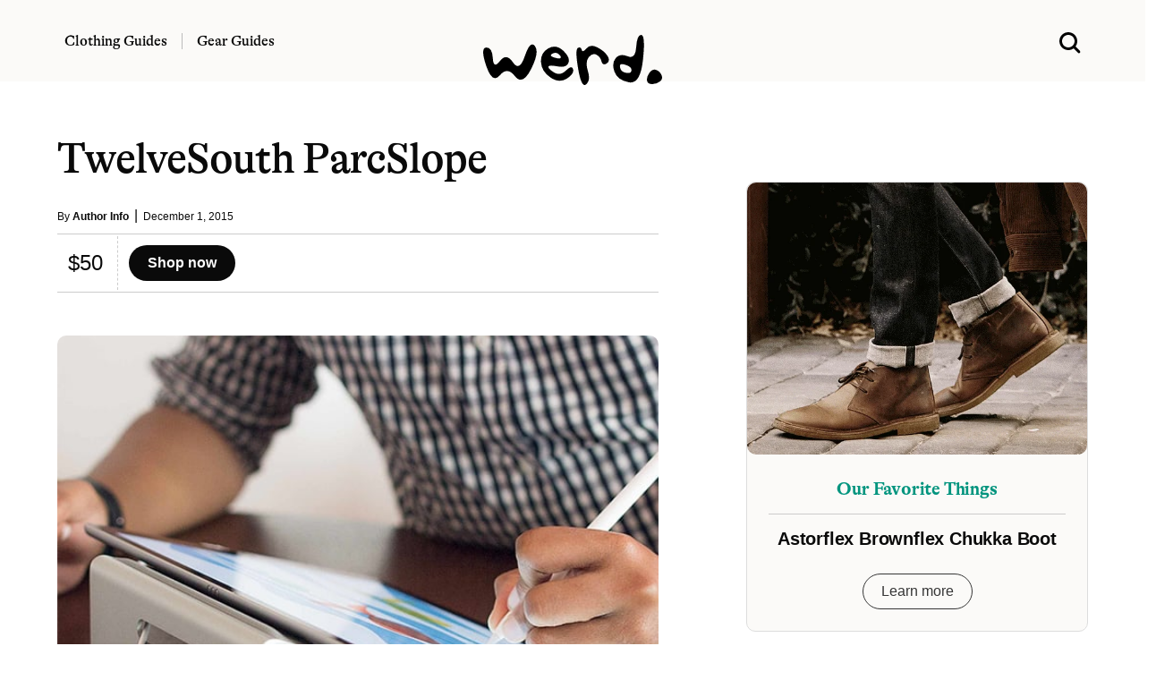

--- FILE ---
content_type: text/html; charset=UTF-8
request_url: https://www.werd.com/32523/twelvesouth-parcslope/
body_size: 9356
content:
<!DOCTYPE html>
<html lang="en">
<head>
<meta name="viewport" content="width=device-width">

<link
    rel="preload"
    href="/typeface/GT-Alpina-Standard-Regular.woff2"
    as="font"
    type="font/woff2"
    crossOrigin
/>

<link
    rel="preload"
    href="/typeface/GT-Alpina-Standard-Medium.woff2"
    as="font"
    type="font/woff2"
    crossOrigin
/>



<style>
@font-face {
  font-family: 'Alpina';
  font-style: normal;
  font-weight: 400;
  src: url('/typeface/GT-Alpina-Standard-Regular.woff2') format('woff2');
  font-display: swap;
            }

@font-face {
  font-family: 'Alpina';
  font-style: normal;
  font-weight: 500;
  src: url('/typeface/GT-Alpina-Standard-Medium.woff2') format('woff2');
  font-display: swap;
            }

@font-face {
  font-family: 'Alpina';
  font-style: normal;
  font-weight: 700;
  src: url('/typeface/GT-Alpina-Standard-Bold.woff2') format('woff2');
  font-display: swap;
            }
</style>

<link rel="stylesheet" href="/bulma.min.css">
<link rel="apple-touch-icon" sizes="180x180" href="/apple-touch-icon.png">
<link rel="icon" type="image/png" sizes="32x32" href="/favicon-32x32.png">
<link rel="icon" type="image/png" sizes="16x16" href="/favicon-16x16.png">
<link rel="alternate" type="application/rss+xml" href="https://www.werd.com/feed">
<link rel="dns-prefetch" href="https://www.google-analytics.com" />
<meta name="p:domain_verify" content="471a7c43a4b6cb1b027dfe0887196ae2"/>
<meta name="google-site-verification" content="3cKVxCmxyO54uw1q95b6wFA63rHlhjQj1Id1zNxPOMk" />

<link rel="preload" href="https://www.werd.com/wp-content/uploads/2015/12/TwelveSouth-ParcSlope.jpg" as="image">

<link rel="alternate" type="application/rss+xml" href="https://www.werd.com/feed/" />


		<!-- All in One SEO Pro 4.5.1.1 - aioseo.com -->
		<title>TwelveSouth ParcSlope | WERD</title>
		<meta name="description" content="With its silver aluminum chassis, it’s pretty obvious that the ParcSlope is a stand designed specifically for your MacBook or iPad Pro. It parks your device at a comfy and highly viewable 18º angle and features integrated cable management and convenient storage for your Apple Pencil." />
		<meta name="robots" content="max-snippet:-1, max-image-preview:large, max-video-preview:-1" />
		<link rel="canonical" href="https://www.werd.com/32523/twelvesouth-parcslope/" />
		<meta name="generator" content="All in One SEO Pro (AIOSEO) 4.5.1.1" />
		<meta property="og:locale" content="en_US" />
		<meta property="og:site_name" content="werd.com" />
		<meta property="og:type" content="article" />
		<meta property="og:title" content="TwelveSouth ParcSlope | WERD" />
		<meta property="og:description" content="With its silver aluminum chassis, it’s pretty obvious that the ParcSlope is a stand designed specifically for your MacBook or iPad Pro. It parks your device at a comfy and highly viewable 18º angle and features integrated cable management and convenient storage for your Apple Pencil." />
		<meta property="og:url" content="https://www.werd.com/32523/twelvesouth-parcslope/" />
		<meta property="og:image" content="https://www.werd.com/wp-content/uploads/2015/12/TwelveSouth-ParcSlope.jpg" />
		<meta property="og:image:secure_url" content="https://www.werd.com/wp-content/uploads/2015/12/TwelveSouth-ParcSlope.jpg" />
		<meta property="og:image:width" content="620" />
		<meta property="og:image:height" content="504" />
		<meta property="article:published_time" content="2015-12-01T18:03:18+00:00" />
		<meta property="article:modified_time" content="2015-12-01T18:03:18+00:00" />
		<meta property="article:publisher" content="https://www.facebook.com/werdcom/" />
		<meta name="twitter:card" content="summary_large_image" />
		<meta name="twitter:site" content="@werdcom" />
		<meta name="twitter:title" content="TwelveSouth ParcSlope | WERD" />
		<meta name="twitter:description" content="With its silver aluminum chassis, it’s pretty obvious that the ParcSlope is a stand designed specifically for your MacBook or iPad Pro. It parks your device at a comfy and highly viewable 18º angle and features integrated cable management and convenient storage for your Apple Pencil." />
		<meta name="twitter:creator" content="@werdcom" />
		<meta name="twitter:image" content="https://www.werd.com/wp-content/uploads/2015/12/TwelveSouth-ParcSlope.jpg" />
		<script type="application/ld+json" class="aioseo-schema">
			{"@context":"https:\/\/schema.org","@graph":[{"@type":"Article","@id":"https:\/\/www.werd.com\/32523\/twelvesouth-parcslope\/#article","name":"TwelveSouth ParcSlope | WERD","headline":"TwelveSouth ParcSlope","author":{"@id":"https:\/\/www.werd.com\/author\/werdauthors\/#author"},"publisher":{"@id":"https:\/\/www.werd.com\/#organization"},"image":{"@type":"ImageObject","url":"https:\/\/www.werd.com\/wp-content\/uploads\/2015\/12\/TwelveSouth-ParcSlope.jpg","width":620,"height":504},"datePublished":"2015-12-01T18:03:18-08:00","dateModified":"2015-12-01T18:03:18-08:00","inLanguage":"en-US","mainEntityOfPage":{"@id":"https:\/\/www.werd.com\/32523\/twelvesouth-parcslope\/#webpage"},"isPartOf":{"@id":"https:\/\/www.werd.com\/32523\/twelvesouth-parcslope\/#webpage"},"articleSection":"Legacy (Technology), Under $50"},{"@type":"BreadcrumbList","@id":"https:\/\/www.werd.com\/32523\/twelvesouth-parcslope\/#breadcrumblist","itemListElement":[{"@type":"ListItem","@id":"https:\/\/www.werd.com\/#listItem","position":1,"name":"Home","item":"https:\/\/www.werd.com\/","nextItem":"https:\/\/www.werd.com\/32523\/twelvesouth-parcslope\/#listItem"},{"@type":"ListItem","@id":"https:\/\/www.werd.com\/32523\/twelvesouth-parcslope\/#listItem","position":2,"name":"TwelveSouth ParcSlope","previousItem":"https:\/\/www.werd.com\/#listItem"}]},{"@type":"Organization","@id":"https:\/\/www.werd.com\/#organization","name":"WERD","url":"https:\/\/www.werd.com\/","logo":{"@type":"ImageObject","url":"https:\/\/werd.com\/wp-content\/uploads\/2022\/01\/werd_black_large.png","@id":"https:\/\/www.werd.com\/32523\/twelvesouth-parcslope\/#organizationLogo"},"image":{"@id":"https:\/\/www.werd.com\/#organizationLogo"},"sameAs":["https:\/\/www.facebook.com\/werdcom\/","https:\/\/twitter.com\/werdcom\/","https:\/\/www.pinterest.com\/werdcom\/"]},{"@type":"Person","@id":"https:\/\/www.werd.com\/author\/werdauthors\/#author","url":"https:\/\/www.werd.com\/author\/werdauthors\/","name":"Author Info","image":{"@type":"ImageObject","@id":"https:\/\/www.werd.com\/32523\/twelvesouth-parcslope\/#authorImage","url":"https:\/\/secure.gravatar.com\/avatar\/4d8d6e0324da2f46bf5bb886d9d700a7?s=96&d=mm&r=g","width":96,"height":96,"caption":"Author Info"}},{"@type":"WebPage","@id":"https:\/\/www.werd.com\/32523\/twelvesouth-parcslope\/#webpage","url":"https:\/\/www.werd.com\/32523\/twelvesouth-parcslope\/","name":"TwelveSouth ParcSlope | WERD","description":"With its silver aluminum chassis, it\u2019s pretty obvious that the ParcSlope is a stand designed specifically for your MacBook or iPad Pro. It parks your device at a comfy and highly viewable 18\u00ba angle and features integrated cable management and convenient storage for your Apple Pencil.","inLanguage":"en-US","isPartOf":{"@id":"https:\/\/www.werd.com\/#website"},"breadcrumb":{"@id":"https:\/\/www.werd.com\/32523\/twelvesouth-parcslope\/#breadcrumblist"},"author":{"@id":"https:\/\/www.werd.com\/author\/werdauthors\/#author"},"creator":{"@id":"https:\/\/www.werd.com\/author\/werdauthors\/#author"},"image":{"@type":"ImageObject","url":"https:\/\/www.werd.com\/wp-content\/uploads\/2015\/12\/TwelveSouth-ParcSlope.jpg","@id":"https:\/\/www.werd.com\/32523\/twelvesouth-parcslope\/#mainImage","width":620,"height":504},"primaryImageOfPage":{"@id":"https:\/\/www.werd.com\/32523\/twelvesouth-parcslope\/#mainImage"},"datePublished":"2015-12-01T18:03:18-08:00","dateModified":"2015-12-01T18:03:18-08:00"},{"@type":"WebSite","@id":"https:\/\/www.werd.com\/#website","url":"https:\/\/www.werd.com\/","name":"WERD. Gear & Clothing Buying Guides for Men","description":"WERD is a men's product discovery guide featuring the best gear & menswear.","inLanguage":"en-US","publisher":{"@id":"https:\/\/www.werd.com\/#organization"}}]}
		</script>
		<!-- All in One SEO Pro -->



<style>

a:hover {
  text-decoration:underline;
}

a {
  color: #0066CC;
}

ul.homelist {
  list-style-type: square;
}

.round-corners, .size-full {border-radius: 10px;}

@media screen and (min-width: 1024px) {
  .h-scroll {border-right: 1px dashed rgba(0,0,0,.2);}
  .h-scroll:last-child {border-right: 0;}
  .content-top-left:nth-child(1) {border-bottom: 1px dashed rgba(0,0,0,.2); }
  .content-top-right:nth-child(1) {border-bottom: 1px dashed rgba(0,0,0,.2); }
  .content-block {border-right: 1px dashed rgba(0,0,0,.2); }
  .content-block-main {border-bottom: 1px dashed rgba(0,0,0,.2);}
  .content-block-feature {border-right: 1px dashed rgba(0,0,0,.2); }
  .content-block-feature:last-of-type {border-right: 0; }
  .content-block-list {border-right: 1px dashed rgba(0,0,0,.2); }
  .content-block-full, .content-block-full-cat {border-right: 1px dashed rgba(0,0,0,.2); border-bottom: 1px dashed rgba(0,0,0,.2);}
  .content-block-full-two-cols {border-right: 1px dashed rgba(0,0,0,.2); border-bottom: 1px dashed rgba(0,0,0,.2);}
  .content-block:last-child {border-right: 0;}
  .content-block:nth-child(3n+3), .content-block-list:nth-child(even), .content-block-full:nth-child(3n+1), .content-block-full-cat:nth-child(3n), .content-block-full-two-cols:nth-child(even) {border-right: 0;}
  .description-block-ad {padding:20px;}
}

@media screen and (max-width: 1024px) {
  .h-scroll {border-right: 1px dashed rgba(0,0,0,.2);}
  .h-scroll:last-child {border: 0;}
  .content-top-left {border-bottom: 1px dashed rgba(0,0,0,.2); }
  .content-top-right:nth-child(1) {border-bottom: 1px dashed rgba(0,0,0,.2); }
  .content-block-main {border-bottom: 1px dashed rgba(0,0,0,.2); padding:36px 0 12px 0;}
  .content-block, .content-block-full-cat, .content-block-top {border-bottom: 1px dashed rgba(0,0,0,.2);}
  .content-block-feature {border-right: 0px; border-bottom: 1px dashed rgba(0,0,0,.2);}
  .content-block-feature:last-of-type {border-bottom: 0; }
  .content-block-full, .content-block-full-two-cols {border: 1px dashed rgba(0,0,0,.2); border-top:0; padding:36px 0 12px 0;}
  .description-block {margin-bottom: 20px;}
  .description-block:last-child {padding-bottom: 0px;}
  .navbar-item {padding-left:0;}
  .navbar-burger {margin-left:0;}
  .description-block-ad {padding:10px;}
}

.gads {background:#fff;height:250px;overflow:hidden;}
.gads_300_600 {background:#fff;height:600px;overflow:hidden;}


.navstick {
position: -webkit-sticky;
position: sticky;
top: 0;
}

.article-copy a:link {text-decoration-line: underline;
    text-decoration-thickness: 1px;
    text-underline-position: under;
   -webkit-text-stroke: 0.15px; }

.article-copy h2 {font-family: 'Alpina', serif;}
.article-copy .box {font-family: 'Alpina', serif; font-weight:500;}

#svg-image {
    transition: all 0.5s ease;
}

</style>


</head>
<body>

  <div class="mt-3 pb-5 navstick is-hidden-mobile is-hidden-tablet-only" style="z-index:1000; background-color:#fbfaf8;">

    <div class="columns is-vcentered">
      <div class="column is-one-third">


<nav class="navbar px-6 mx-5" style="background-color:#fbfaf8;">

          <div class="navbar-item pl-0 pb-0 pt-3">
            <a class="title has-text-black is-size-6 pr-4" href="/clothing/" style="font-family: 'Alpina', serif; font-weight: 500; border-right: 1px solid #bbb;">Clothing Guides</a>
          </div>

          <div class="navbar-item pb-0 pl-1 pt-3">
          <a class="title has-text-black is-size-6 pl-0" href="/gear/" style="font-family: 'Alpina', serif; font-weight: 500;">Gear Guides</a>
          </div>
      </div>
      <div class="column is-one-third has-text-centered">

      <div id="svg-container" class="pt-3">
        <a href="/">
      <svg id="svg-image" width="200" xmlns="http://www.w3.org/2000/svg" viewBox="0 0 256.219 71.688" style="position:relative; margin-bottom:-44px;">
        <title>werd.com</title>
        <path id="werd." d="M360.981,226.688q0.9,15.966,10.181,3.955t18.677,1.9q9.4,13.916,17.016-9.058t14.4-14.282q6.786,8.693-5.445,32.886t-23.169,10.18Q381.708,238.26,371.089,251t-19.458-13.135q-8.838-25.878-.195-26.514T360.981,226.688Zm104.981,17.358q-8.472,8.18-16.919,3.149t-8.521-8.178q-0.072-3.15,12.989-.733t15.82-5.249q2.759-7.665-7.666-17.285T440.132,212.7q-11.109,6.569-10.156,19.776t13.5,21.679q12.548,8.472,23.291,1.758t9.2-13.379Q474.433,235.868,465.962,244.046Zm-20-23.779q4.98-2.905,9.131.293t3.125,5.4q-1.026,2.2-9.131-.293T445.967,220.267ZM497.114,245q-4.174-13.231,1.172-19.8t10.938-3.662a14.389,14.389,0,0,1,7.373,9.546q1.782,6.64,7.5,2.979t1.05-10.816q-4.664-7.152-14.624-12.207t-15.552,1.66q-5.592,6.714-6.714,1.807t-5.444-2.588q-4.321,2.319.415,30.054t11.4,22Q501.289,258.23,497.114,245Zm69.165-34.2q-1.124,17.749-12.158,13.086t-17.187,2.685q-6.153,7.35-1.758,19.385T555.9,261.087q16.333,3.1,20.069-32.251t-2.417-35.571Q567.4,193.045,566.279,210.794Zm-14.038,36.792q-6.861-1.172-8.471-5.786t0.073-6.2q1.685-1.587,8.911,1.1t6.787,7.373Q559.1,248.758,552.241,247.586ZM589.6,263.6a18.152,18.152,0,0,0,11.01-3.931q4.443-3.637,1.807-9.18a12.979,12.979,0,0,0-7.886-7.226q-5.248-1.684-9.546,4.589t-3.125,11.158Q583.028,263.895,589.6,263.6Z" transform="translate(-347.156 -193.25)"/>
      </svg>
      </a>
    </div>

    </div>
<div class="column is-one-third has-text-right">

<div class="container mt-5">
    <a class="px-6 mx-5 search-menu" href="#">
    <svg xmlns="http://www.w3.org/2000/svg" width="24" height="24" viewBox="0 0 16 16" role="img">
      <title>Search WERD</title>
    <path fill-rule="evenodd" clip-rule="evenodd" d="M10.6002 12.0498C9.49758 12.8568 8.13777 13.3333 6.66667 13.3333C2.98477 13.3333 0 10.3486 0 6.66667C0 2.98477 2.98477 0 6.66667 0C10.3486 0 13.3333 2.98477 13.3333 6.66667C13.3333 8.15637 12.8447 9.53194 12.019 10.6419C12.0265 10.6489 12.0338 10.656 12.0411 10.6633L15.2935 13.9157C15.6841 14.3063 15.6841 14.9394 15.2935 15.33C14.903 15.7205 14.2699 15.7205 13.8793 15.33L10.6269 12.0775C10.6178 12.0684 10.6089 12.0592 10.6002 12.0498ZM11.3333 6.66667C11.3333 9.244 9.244 11.3333 6.66667 11.3333C4.08934 11.3333 2 9.244 2 6.66667C2 4.08934 4.08934 2 6.66667 2C9.244 2 11.3333 4.08934 11.3333 6.66667Z"></path>
    </svg>
    </a>
  </div>
  </div>
</div>


  </div>



  <div class="section navstick is-hidden-desktop py-1" style="border-bottom:1px dashed #ccc; z-index:1000; background-color:#fbfaf8;">


<div class="columns is-vcentered is-mobile mb-0">

<div class="column pl-0 pb-0">

  <a role="button" class="navbar-burger" aria-label="menu" aria-expanded="false" data-target="navbarMOB" style="margin-left:-5px; margin-top:2px;">
  <span aria-hidden="true"></span>
  <span aria-hidden="true"></span>
  <span aria-hidden="true"></span>
  </a>

</div>


<div class="column pb-0">
<a href="/">
      <svg xmlns="http://www.w3.org/2000/svg" width="100" height="30" viewBox="0 0 256.219 71.688" style="margin-left:10px; margin-top:5px;">
        <title>werd.com gear for men</title>
        <path id="werd." d="M360.981,226.688q0.9,15.966,10.181,3.955t18.677,1.9q9.4,13.916,17.016-9.058t14.4-14.282q6.786,8.693-5.445,32.886t-23.169,10.18Q381.708,238.26,371.089,251t-19.458-13.135q-8.838-25.878-.195-26.514T360.981,226.688Zm104.981,17.358q-8.472,8.18-16.919,3.149t-8.521-8.178q-0.072-3.15,12.989-.733t15.82-5.249q2.759-7.665-7.666-17.285T440.132,212.7q-11.109,6.569-10.156,19.776t13.5,21.679q12.548,8.472,23.291,1.758t9.2-13.379Q474.433,235.868,465.962,244.046Zm-20-23.779q4.98-2.905,9.131.293t3.125,5.4q-1.026,2.2-9.131-.293T445.967,220.267ZM497.114,245q-4.174-13.231,1.172-19.8t10.938-3.662a14.389,14.389,0,0,1,7.373,9.546q1.782,6.64,7.5,2.979t1.05-10.816q-4.664-7.152-14.624-12.207t-15.552,1.66q-5.592,6.714-6.714,1.807t-5.444-2.588q-4.321,2.319.415,30.054t11.4,22Q501.289,258.23,497.114,245Zm69.165-34.2q-1.124,17.749-12.158,13.086t-17.187,2.685q-6.153,7.35-1.758,19.385T555.9,261.087q16.333,3.1,20.069-32.251t-2.417-35.571Q567.4,193.045,566.279,210.794Zm-14.038,36.792q-6.861-1.172-8.471-5.786t0.073-6.2q1.685-1.587,8.911,1.1t6.787,7.373Q559.1,248.758,552.241,247.586ZM589.6,263.6a18.152,18.152,0,0,0,11.01-3.931q4.443-3.637,1.807-9.18a12.979,12.979,0,0,0-7.886-7.226q-5.248-1.684-9.546,4.589t-3.125,11.158Q583.028,263.895,589.6,263.6Z" transform="translate(-347.156 -193.25)"/>
      </svg>
    </a>
</div>


<div class="column has-text-right pb-0">

  <a class="search-menu" href="#">
  <svg xmlns="http://www.w3.org/2000/svg" width="24" height="24" viewBox="0 0 16 16" style="margin-top:8px;" role="img">
    <title>Search WERD</title>
  <path fill-rule="evenodd" clip-rule="evenodd" d="M10.6002 12.0498C9.49758 12.8568 8.13777 13.3333 6.66667 13.3333C2.98477 13.3333 0 10.3486 0 6.66667C0 2.98477 2.98477 0 6.66667 0C10.3486 0 13.3333 2.98477 13.3333 6.66667C13.3333 8.15637 12.8447 9.53194 12.019 10.6419C12.0265 10.6489 12.0338 10.656 12.0411 10.6633L15.2935 13.9157C15.6841 14.3063 15.6841 14.9394 15.2935 15.33C14.903 15.7205 14.2699 15.7205 13.8793 15.33L10.6269 12.0775C10.6178 12.0684 10.6089 12.0592 10.6002 12.0498ZM11.3333 6.66667C11.3333 9.244 9.244 11.3333 6.66667 11.3333C4.08934 11.3333 2 9.244 2 6.66667C2 4.08934 4.08934 2 6.66667 2C9.244 2 11.3333 4.08934 11.3333 6.66667Z"></path>
  </svg>
  </a>

</div>
</div>


<div class="navbar-menu navbarMOB is-hidden-desktop is-shadowless" style="background-color:#fbfaf8;">
    <div class="navbar-start pt-4">
      <a href="/clothing/" class="navbar-item has-text-black title is-size-4 mt-2" style="font-family: 'Alpina', serif;">Clothing Guides</a>
      <a href="/gear/" class="navbar-item has-text-black title is-size-4 my-0" style="font-family: 'Alpina', serif;">Gear Guides</a>

      <div class="columns is-mobile mt-6" style="width:100%; margin-left:20px;">
        <div class="column">
          <a rel="noopener" href="https://www.facebook.com/werdcom/" target="_blank"><svg xmlns="http://www.w3.org/2000/svg" width="18" height="18" viewBox="0 0 24 24"><title>facebook</title><path d="M9 8h-3v4h3v12h5v-12h3.642l.358-4h-4v-1.667c0-.955.192-1.333 1.115-1.333h2.885v-5h-3.808c-3.596 0-5.192 1.583-5.192 4.615v3.385z"/></svg></a>
        </div>
        <div class="column">
          <a rel="noopener" href="https://twitter.com/werdcom/" target="_blank"><svg xmlns="http://www.w3.org/2000/svg" width="18" height="18" viewBox="0 0 24 24"><title>twitter</title><path d="M24 4.557c-.883.392-1.832.656-2.828.775 1.017-.609 1.798-1.574 2.165-2.724-.951.564-2.005.974-3.127 1.195-.897-.957-2.178-1.555-3.594-1.555-3.179 0-5.515 2.966-4.797 6.045-4.091-.205-7.719-2.165-10.148-5.144-1.29 2.213-.669 5.108 1.523 6.574-.806-.026-1.566-.247-2.229-.616-.054 2.281 1.581 4.415 3.949 4.89-.693.188-1.452.232-2.224.084.626 1.956 2.444 3.379 4.6 3.419-2.07 1.623-4.678 2.348-7.29 2.04 2.179 1.397 4.768 2.212 7.548 2.212 9.142 0 14.307-7.721 13.995-14.646.962-.695 1.797-1.562 2.457-2.549z"/></svg></a>
        </div>
        <div class="column">
          <a rel="noopener" href="https://www.pinterest.com/werdcom/" target="_blank"><svg xmlns="http://www.w3.org/2000/svg" width="18" height="18" viewBox="0 0 24 24"><title>pinterest</title><path d="M12 0c-6.627 0-12 5.372-12 12 0 5.084 3.163 9.426 7.627 11.174-.105-.949-.2-2.405.042-3.441.218-.937 1.407-5.965 1.407-5.965s-.359-.719-.359-1.782c0-1.668.967-2.914 2.171-2.914 1.023 0 1.518.769 1.518 1.69 0 1.029-.655 2.568-.994 3.995-.283 1.194.599 2.169 1.777 2.169 2.133 0 3.772-2.249 3.772-5.495 0-2.873-2.064-4.882-5.012-4.882-3.414 0-5.418 2.561-5.418 5.207 0 1.031.397 2.138.893 2.738.098.119.112.224.083.345l-.333 1.36c-.053.22-.174.267-.402.161-1.499-.698-2.436-2.889-2.436-4.649 0-3.785 2.75-7.262 7.929-7.262 4.163 0 7.398 2.967 7.398 6.931 0 4.136-2.607 7.464-6.227 7.464-1.216 0-2.359-.631-2.75-1.378l-.748 2.853c-.271 1.043-1.002 2.35-1.492 3.146 1.124.347 2.317.535 3.554.535 6.627 0 12-5.373 12-12 0-6.628-5.373-12-12-12z" fill-rule="evenodd" clip-rule="evenodd"/></svg></a>
        </div>
        <div class="column">
          <a rel="noopener" href="https://flipboard.com/@werdcom" target="_blank"><svg xmlns="http://www.w3.org/2000/svg" width="18px" height="18px" viewBox="0 0 24 24"><path d="M0 0v24h24V0H0zm19.2 9.6h-4.8v4.8H9.6v4.8H4.8V4.8h14.4v4.8z"/></svg></a>
        </div>
      </div>



    </div>
</div>
</div>


  </div>
</nav>




      <div class="show-search has-text-centered pt-5 is-relative px-5" style="display:none; width:100%; background-color:#fbfaf8;">
        <form role="search" method="get" action="https://www.werd.com/">
        <div class="control has-icons-left">
        <input class="input is-large is-shadowless" name="s" placeholder="Search" id="search-field" style="font-family: 'Alpina', serif; font-weight:700;">
        <span class="icon is-medium is-left">
          <svg xmlns="http://www.w3.org/2000/svg" width="24" height="24" viewBox="0 0 16 16">
      <path fill-rule="evenodd" clip-rule="evenodd" d="M10.6002 12.0498C9.49758 12.8568 8.13777 13.3333 6.66667 13.3333C2.98477 13.3333 0 10.3486 0 6.66667C0 2.98477 2.98477 0 6.66667 0C10.3486 0 13.3333 2.98477 13.3333 6.66667C13.3333 8.15637 12.8447 9.53194 12.019 10.6419C12.0265 10.6489 12.0338 10.656 12.0411 10.6633L15.2935 13.9157C15.6841 14.3063 15.6841 14.9394 15.2935 15.33C14.903 15.7205 14.2699 15.7205 13.8793 15.33L10.6269 12.0775C10.6178 12.0684 10.6089 12.0592 10.6002 12.0498ZM11.3333 6.66667C11.3333 9.244 9.244 11.3333 6.66667 11.3333C4.08934 11.3333 2 9.244 2 6.66667C2 4.08934 4.08934 2 6.66667 2C9.244 2 11.3333 4.08934 11.3333 6.66667Z"></path>
      </svg>
        </span>
      </div></form>

    </div>


<style>
.vid_container{
    overflow:hidden;
    padding-bottom:56.25%;
    position:relative;
    height:0;
}
.vid_container iframe{
    left:0;
    top:0;
    height:100%;
    width:100%;
    position:absolute;
}
</style>






<section class="section pt-0 mt-3">
  <div class="container">

<div class="columns is-variable is-6">
<div class="column is-three-fifths mt-5">


  

 <h1 class="title is-1 is-size-3-mobile mt-5 has-text-black" style="font-family: 'Alpina', serif; font-weight:500; letter-spacing:-.02em;">TwelveSouth ParcSlope</h1>

<div class="mt-3 is-size-7 has-text-black">By <a href="https://www.werd.com/author/werdauthors/" class="has-text-weight-bold has-text-black">Author Info</a>&nbsp; <span class="is-size-6 has-text-weight-light">|</span> &nbsp;December 1, 2015</div>

<hr class="mt-2 mb-0" style="border:0; height:1px; background-color: #ccc;" noshade="">


<div class="columns is-mobile my-0 py-0">

  <div class="column is-narrow">
    <div class="columns is-mobile is-vcentered"><div class="column pl-5 pr-4 is-size-4 is-size-5-mobile has-text-black" style="border-right:1px dashed #ccc; white-space: nowrap;">$50</div><div class="column"><a href="http://amzn.to/1TrNoMB" class="button is-black is-rounded has-text-weight-bold" target="_blank" rel="noopener sponsored">  Shop now</a></div></div>
  </div>
  <div class="column">
    &nbsp;
  </div>
</div>
<hr class="mb-6 mt-0" style="border:0; height:1px; background-color: #ccc;" noshade />



<div class="mt-4"><img src="https://www.werd.com/wp-content/uploads/2015/12/TwelveSouth-ParcSlope.jpg" width="1200" height="960" loading="eager" alt="TwelveSouth ParcSlope" title="TwelveSouth ParcSlope" style="border-radius:10px;"></div>


<div class="container is-size-7 has-text-grey">

<div class="mt-4">&nbsp;</div>

<div class="has-text-black is-size-5 content article-copy" style="font-family: georgia, serif; letter-spacing:-.1px;">
  <p>With its silver aluminum chassis, it’s pretty obvious that the ParcSlope is a stand designed specifically for your MacBook or iPad Pro. It parks your device at a comfy and highly viewable 18º angle and features integrated cable management and convenient storage for your Apple Pencil.</p>
</div>


<div class="container pt-1 pb-4 mt-0 mb-1">

<hr class="mt-4 mb-0" style="border:0; height:1px; background-color: #ccc;" noshade />

<div class="columns is-mobile my-0 py-0">

  <div class="column is-narrow">
    <div class="columns is-mobile is-vcentered"><div class="column pl-5 pr-4 is-size-4 is-size-5-mobile has-text-black" style="border-right:1px dashed #ccc; white-space: nowrap;">$50</div><div class="column"><a href="http://amzn.to/1TrNoMB" class="button is-black is-rounded has-text-weight-bold" target="_blank" rel="noopener sponsored">  Shop now</a></div></div>
  </div>
  <div class="column">
    &nbsp;
  </div>
</div>


<hr class="mb-6 mt-0" style="border:0; height:1px; background-color: #ccc;" noshade />
</div>




      






<div class="container has-text-centered">

<span class="has-text-black has-text-weight-bold is-size-5">SHARE THIS:</span><br /><br />

<p class="buttons is-hidden-mobile is-centered">

  <a class="button is-small is-rounded has-text-weight-semibold has-text-black" target="_blank" rel="nofollow noopener" href="https://www.facebook.com/sharer.php?&amp;u=https://www.werd.com/32523/twelvesouth-parcslope/" onclick="window.open(this.href,this.target,'width=600,height=400,resizeable,scrollbars');return false;" title="Facebook Like">
    <span class="icon">
      <svg id="facebook" width="12" height="12" data-name="facebook" xmlns="http://www.w3.org/2000/svg" viewBox="0 0 30.61 59.03">
          <title>facebook</title>
          <path fill="#3b5998" d="M47.2,12.76H41.63c-4.36,0-5.18,2.09-5.18,5.11v6.71h10.4l-1.38,10.5h-9V62H25.59V35.07h-9V24.57h9V16.84c0-9,5.5-13.87,13.52-13.87a69.4,69.4,0,0,1,8.09.43Z" transform="translate(-16.59 -2.97)"/>
      </svg>
    </span>
    <span>Share</span>
  </a>

  <a class="button is-small is-rounded has-text-weight-semibold has-text-black" target="_blank" rel="nofollow noopener" href="https://twitter.com/share?text=TwelveSouth ParcSlope&amp;url=https://www.werd.com/32523/twelvesouth-parcslope/&amp;via=werdcom" onclick="window.open(this.href,this.target,'width=600,height=500,resizeable,scrollbars');return false;" title="Twitter Tweet">
    <span class="icon">
      <svg id="twitter" width="12" height="12" data-name="twitter" xmlns="http://www.w3.org/2000/svg" viewBox="0 0 58.1 47.2">
          <title>twitter</title>
          <path fill="#00acee" d="M54.86,20.19v1.55c0,15.74-12,33.88-33.88,33.88A33.64,33.64,0,0,1,2.74,50.27a24.55,24.55,0,0,0,2.88.15A23.84,23.84,0,0,0,20.4,45.33,11.93,11.93,0,0,1,9.27,37.07a15,15,0,0,0,2.25.18,12.58,12.58,0,0,0,3.13-.41A11.91,11.91,0,0,1,5.1,25.17V25a12,12,0,0,0,5.38,1.51A11.92,11.92,0,0,1,6.8,10.61,33.84,33.84,0,0,0,31.35,23.06a13.44,13.44,0,0,1-.29-2.73,11.92,11.92,0,0,1,20.61-8.15,23.43,23.43,0,0,0,7.56-2.87A11.87,11.87,0,0,1,54,15.88,23.87,23.87,0,0,0,60.84,14,25.59,25.59,0,0,1,54.86,20.19Z" transform="translate(-2.74 -8.42)"/>
      </svg>
    </span>
    <span>Tweet</span>
  </a>

  <a class="button is-small is-rounded has-text-weight-semibold has-text-black" target="_blank" rel="nofollow noopener" href="https://www.pinterest.com/pin/create/button/?url=https://www.werd.com/32523/twelvesouth-parcslope/" onclick="window.open(this.href,this.target,'width=600,height=400,resizeable,scrollbars');return false;" title="Pinterest Pin">
    <span class="icon">
      <svg id="pinterest" width="12" height="12" xmlns="http://www.w3.org/2000/svg" xmlns:xlink="http://www.w3.org/1999/xlink"
      	 viewBox="0 0 512.883 512.883">
      <path style="fill:#CB1F24;" d="M256.441,0c-141.241,0-256,114.759-256,256c0,105.048,62.676,195.09,153.6,234.814
      	c-0.883-17.655,0-39.724,4.414-59.145c5.297-21.186,32.662-139.476,32.662-139.476s-7.945-16.772-7.945-40.607
      	c0-37.959,22.069-66.207,49.434-66.207c22.952,0,34.428,17.655,34.428,38.841c0,22.952-15.007,58.262-22.952,90.924
      	c-6.179,27.366,13.241,49.434,40.607,49.434c48.552,0,81.214-62.676,81.214-135.945c0-56.497-37.959-97.986-106.814-97.986
      	c-77.683,0-126.234,58.262-126.234,122.703c0,22.069,6.179,37.959,16.772,50.317c4.414,5.297,5.297,7.945,3.531,14.124
      	c-0.883,4.414-4.414,15.89-5.297,20.303c-1.766,6.179-7.062,8.828-13.241,6.179c-36.193-15.007-52.083-53.848-52.083-97.986
      	c0-72.386,60.91-159.779,182.731-159.779c97.986,0,162.428,70.621,162.428,146.538c0,100.634-55.614,175.669-137.71,175.669
      	c-27.366,0-53.848-15.007-62.676-31.779c0,0-15.007,59.145-17.655,70.621c-5.297,19.421-15.89,39.724-25.6,54.731
      	c22.952,7.062,47.669,10.593,72.386,10.593c141.241,0,256-114.759,256-256S397.683,0,256.441,0"/>
      </svg>
    </span>
    <span>Pin</span>
  </a>

  <a class="button is-small is-rounded has-text-weight-semibold has-text-black" target="_blank" rel="nofollow noopener" href="https://share.flipboard.com/bookmarklet/popout?v=2&amp;title=TwelveSouth ParcSlope&amp;url=https://www.werd.com/32523/twelvesouth-parcslope/&amp;utm_campaign=tools&amp;utm_medium=article-share&amp;utm_source=werd.com" onclick="window.open(this.href,this.target,'width=600,height=400,resizeable,scrollbars');return false;" title="Flip this">
    <span class="icon">
      <svg id="Layer_1" xmlns="http://www.w3.org/2000/svg" viewBox="0 0 250 250" width="12" height="12"><style>.st0{fill:#fff}.st1{fill:#e12828}.st2{fill:#faeaea}.st3{fill:#fad4d4}</style><path class="st0" d="M0 0h250v250H0z"/><path class="st1" d="M0 0v250h250V0H0zm200 100h-50v50h-50v50H50V50h150v50z"/><path class="st2" d="M150.5 50H100v50h100V50z"/><path class="st3" d="M100 100h50v50h-50z"/></svg>
    </span>
    <span>Flip</span>
  </a>

</p>


<button class="is-hidden-desktop share-btn button is-rounded is-info is-light is-fullwidth has-text-weight-semibold" aria-label="Share">Share</button>

</div>
</div>
<br><br>
WERD has been reader-supported since 2009. When you buy through a link on our site, we may earn an affiliate commission. We do not accept compensation for reviews.



<div class="notification mt-6" style="border-radius:0; background-color:#fbfaf8; width:100%; border-top:1px solid #ccc; border-top-style:dashed; border-bottom:1px solid #ccc; border-bottom-style:dashed;">

<div class="container px-1">
  <div class="columns is-vcentered is-centered is-variable is-6">
  <div class="column">

  </div>

  <div class="column">

  

</div>
</div>
</div>

</div>



</div>

<div class="column is-narrow" style="width: 50px;"></div>

<div class="column pb-0 has-text-centered">


    <!-- RIGHT SIDE ADS -->

      <div style="position:sticky; position: -webkit-sticky; top:0;">
        <div class="container is-hidden-mobile mt-0" style="height:100px;"></div>
        <div id="sponsor_container_sidebar" style="background-color:#fbfaf8; border:1px solid #ddd; border-radius:10px;"></div>
      </div>

    </div>
  </div>





<!-- MORE TO EXPLORE -->

<div class="mt-6 pt-2 mb-0">
  <hr class="my-3" style="border:0; height:4px; background-color: #000;" noshade />
<span class="is-size-2 title is-size-4-mobile has-text-weight-bold has-text-black" style="font-family: 'DM Serif Display', serif; letter-spacing:.75px;">More to Explore</span>
</div>

<br class="is-hidden-mobile">


<div class="columns is-multiline is-variable is-6">
  
<div class="column is-one-third content-block is-relative">

    <a href="https://www.werd.com/best-tools/" title="Read More" class="is-size-6 has-text-dark">

      <figure class="image is-5by4 mt-4">
        <img width="600" height="480" src="https://www.werd.com/wp-content/uploads/2022/10/cool-tools-600x480.jpg" class="round-corners wp-post-image" alt="28 Best Cool Tools for Men" decoding="async" loading="lazy" itemprop="image" title="28 Best Cool Tools for Men" srcset="https://www.werd.com/wp-content/uploads/2022/10/cool-tools-600x480.jpg 600w, https://www.werd.com/wp-content/uploads/2022/10/cool-tools-768x614.jpg 768w, https://www.werd.com/wp-content/uploads/2022/10/cool-tools.jpg 1200w" sizes="(max-width: 600px) 100vw, 600px" />      </figure>
    <br />

    <div class="content description-block px-3">




      <a href="https://www.werd.com/best-tools/" title="28 Best Cool Tools for Men"><h4 class="is-size-4 is-size-5-mobile mb-3 mt-0 has-text-black" style="font-family: 'DM Serif Display', serif; letter-spacing:.5px;">28 Best Cool Tools for Men</h4></a>

    <span class="is-hidden-mobile"><br /></span>

    </div>
</div>


<div class="column is-one-third content-block is-relative">

    <a href="https://www.werd.com/best-gadgets-for-men/" title="Read More" class="is-size-6 has-text-dark">

      <figure class="image is-5by4 mt-4">
        <img width="600" height="480" src="https://www.werd.com/wp-content/uploads/2022/09/twelvesouth-airfly-2-600x480.jpg" class="round-corners wp-post-image" alt="23 Cool Gadgets for Men You Can Buy Right Now" decoding="async" loading="lazy" itemprop="image" title="23 Cool Gadgets for Men You Can Buy Right Now" srcset="https://www.werd.com/wp-content/uploads/2022/09/twelvesouth-airfly-2-600x480.jpg 600w, https://www.werd.com/wp-content/uploads/2022/09/twelvesouth-airfly-2-768x614.jpg 768w, https://www.werd.com/wp-content/uploads/2022/09/twelvesouth-airfly-2.jpg 1200w" sizes="(max-width: 600px) 100vw, 600px" />      </figure>
    <br />

    <div class="content description-block px-3">




      <a href="https://www.werd.com/best-gadgets-for-men/" title="23 Cool Gadgets for Men You Can Buy Right Now"><h4 class="is-size-4 is-size-5-mobile mb-3 mt-0 has-text-black" style="font-family: 'DM Serif Display', serif; letter-spacing:.5px;">23 Cool Gadgets for Men You Can Buy Right Now</h4></a>

    <span class="is-hidden-mobile"><br /></span>

    </div>
</div>


<div class="column is-one-third content-block is-relative">

    <a href="https://www.werd.com/best-books-for-men/" title="Read More" class="is-size-6 has-text-dark">

      <figure class="image is-5by4 mt-4">
        <img width="600" height="480" src="https://www.werd.com/wp-content/uploads/2022/09/best-books-for-men-600x480.jpg" class="round-corners wp-post-image" alt="20 Best Books for Men: Classic Novels You Must Read" decoding="async" loading="lazy" itemprop="image" title="20 Best Books for Men: Classic Novels You Must Read" srcset="https://www.werd.com/wp-content/uploads/2022/09/best-books-for-men-600x480.jpg 600w, https://www.werd.com/wp-content/uploads/2022/09/best-books-for-men-768x614.jpg 768w, https://www.werd.com/wp-content/uploads/2022/09/best-books-for-men.jpg 1200w" sizes="(max-width: 600px) 100vw, 600px" />      </figure>
    <br />

    <div class="content description-block px-3">




      <a href="https://www.werd.com/best-books-for-men/" title="20 Best Books for Men: Classic Novels You Must Read"><h4 class="is-size-4 is-size-5-mobile mb-3 mt-0 has-text-black" style="font-family: 'DM Serif Display', serif; letter-spacing:.5px;">20 Best Books for Men: Classic Novels You Must Read</h4></a>

    <span class="is-hidden-mobile"><br /></span>

    </div>
</div>

</div>









<script>
const shareBtn = document.querySelector('.share-btn');
shareBtn.addEventListener('click', () => {
  if (navigator.share) {
  navigator.share({
      title: 'WERD.',
      url: window.location.href
    })
}});
</script>




</div>
</section>



<section class="section" style="background-color:#222;">
    <div class="container mt-4">
      
    <br><br>

<div class="columns is-multiline">

  <div class="column has-text-centered">
    <span class="title has-text-white is-size-6">SECTIONS</span>
    <div class="is-size-6-mobile has-text-centered mt-2">
      <a href="/gear/" class="has-text-grey-light is-block py-2">Gear guides</a>
      <a href="/clothing/" class="has-text-grey-light is-block py-2">Clothing guides</a>
    </div>
    </div>

  <div class="column has-text-centered">
    <span class="has-text-white is-size-6 has-text-weight-bold">COMPANY</span>
    <div class="is-size-6-mobile has-text-centered mt-2">
      <a href="/contact-us/" class="has-text-grey-light is-block py-2">Contact us</a>
      <a href="/about/" class="has-text-grey-light is-block py-2">About us</a>
      <a href="/press-logo/" class="has-text-grey-light is-block py-2">Press logo</a>
      <a href="/privacy-policy/" class="has-text-grey-light is-block py-2">Privacy policy</a>
    </div>
  </div>

  <div class="column has-text-centered">
    <span class="has-text-white is-size-6 has-text-weight-bold">FOLLOW</span>
    <div class="is-size-6-mobile has-text-centered mt-2">
      <a rel="noopener" href="https://www.facebook.com/werdcom/" class="has-text-grey-light is-block py-2" target="_blank">Facebook</a>
      <a rel="noopener" href="https://twitter.com/werdcom/" class="has-text-grey-light is-block py-2" target="_blank">Twitter</a>
      <a rel="noopener" href="https://www.pinterest.com/werdcom/" class="has-text-grey-light is-block py-2" target="_blank">Pinterest</a>
      <a rel="noopener" href="https://flipboard.com/@werdcom" class="has-text-grey-light is-block py-2" target="_blank">Flipboard</a>
    </div>
  </div>
</div>


<div class="container has-text-centered mt-6">
<a href="/">
  <svg xmlns="http://www.w3.org/2000/svg" width="80" height="22" viewBox="0 0 256.219 71.688">
    <title>werd.com</title>
    <defs><style>.logo_foot {fill: #fff;fill-rule: evenodd;}</style></defs>
    <path id="werd." class="logo_foot" d="M34.981,51.688q0.9,15.967,10.181,3.955t18.677,1.9q9.4,13.916,17.017-9.058t14.4-14.282q6.786,8.692-5.444,32.886T66.647,77.273Q55.708,63.26,45.089,76T25.631,62.869q-8.838-25.878-.2-26.514T34.981,51.688ZM139.962,69.046q-8.472,8.179-16.919,3.149t-8.521-8.179q-0.072-3.149,12.989-.732t15.82-5.249q2.758-7.665-7.666-17.285T114.132,37.7q-11.109,6.568-10.156,19.775t13.5,21.68q12.547,8.472,23.291,1.758t9.2-13.379Q148.433,60.867,139.962,69.046ZM119.967,45.267q4.98-2.9,9.131.293t3.125,5.4q-1.026,2.2-9.131-.293T119.967,45.267ZM171.114,70q-4.175-13.232,1.172-19.8t10.938-3.662a14.39,14.39,0,0,1,7.373,9.546q1.782,6.641,7.5,2.978t1.05-10.815q-4.663-7.153-14.624-12.207T168.966,37.7q-5.592,6.714-6.714,1.807t-5.444-2.588q-4.322,2.32.415,30.054t11.4,22Q175.289,83.231,171.114,70Zm69.165-34.2q-1.123,17.75-12.158,13.086t-17.187,2.685q-6.153,7.349-1.758,19.385T229.9,86.087q16.334,3.1,20.069-32.251t-2.417-35.571Q241.4,18.045,240.279,35.794ZM226.241,72.586q-6.861-1.172-8.471-5.786t0.073-6.2q1.685-1.586,8.911,1.1t6.787,7.373Q233.1,73.758,226.241,72.586ZM263.6,88.6a18.145,18.145,0,0,0,11.01-3.931q4.443-3.637,1.807-9.18a12.98,12.98,0,0,0-7.886-7.227q-5.249-1.685-9.546,4.59t-3.125,11.157Q257.028,88.895,263.6,88.6Z" transform="translate(-21.156 -18.25)"/>
  </svg>
  </a>

<div class="is-size-7 mt-4" style="color:#909090;">
  A <a href="https://www.figurethree.com/" style="color:#86D4D9">FIGURE3</a> BRAND
  © 1997-2026</div>

</div>


    </div>
  </section>



  <script src="/jquery.js"></script>


  <!-- Google tag (gtag.js) -->
  <script async src="https://www.googletagmanager.com/gtag/js?id=G-YL31JEXE8X"></script>
  <script>
    window.dataLayer = window.dataLayer || [];
    function gtag(){dataLayer.push(arguments);}
    gtag('js', new Date());

    gtag('config', 'G-YL31JEXE8X');
  </script>






<script>
$('input[type=email]').addClass('input');
$('input[type=text]').addClass('input');
$('input[type=password]').addClass('input');
</script>

<script>
$(document).ready(function(){
    $('.search-menu').click(function(event){
        event.stopPropagation();
         $(".show-search").fadeToggle("fast");
         $("#search-field").focus();
    });
    $(".show-search").on("click", function (event) {
        event.stopPropagation();
    });
});

$(document).on("click", function () {
    $(".show-search").hide();
});


$(document).ready(function() {
  // Mobile menu toggle
  $(".navbar-burger").click(function() {
      $(".navbar-burger").toggleClass("is-active");
      $(".navbarMOB").toggleClass("is-active");
  });
});


$(document).ready(function () {
           $(window).scroll(function () {
               // Get the scroll position
               var scrollPosition = $(this).scrollTop();

               // Resize the SVG after scrolling 100 pixels
               if (scrollPosition > 120) {
                   $('#svg-image').attr('width', '100');
                   $('#svg-image').css('margin-bottom', '-10px');
               } else {
                   $('#svg-image').attr('width', '200');
                   $('#svg-image').css('margin-bottom', '-44px');
               }
           });
       });


</script>



</body>
</html>


<script>
jQuery(document).ready(function($) {

  var nonce = 'dfd5de1a4a';

  $.ajax({
    url: '/wp-admin/admin-ajax.php',
    type: 'POST',
    data: {
      action: 'update_sponsors_block_sidebar',
      offset: 0,
      nonce: nonce
    },
    success: function(response) {
      $('#sponsor_container_sidebar').html(response);
    }
  });


});


jQuery(document).ready(function($) {

  var nonce = 'ec64cf380a';

  $.ajax({
    url: '/wp-admin/admin-ajax.php',
    type: 'POST',
    data: {
      action: 'update_sponsors_block_sidebar2',
      offset: 0,
      nonce: nonce
    },
    success: function(response) {
      $('#sponsor_container_sidebar2').html(response);
    }
  });


});
</script>

  <script async type="text/javascript" src="https://s.skimresources.com/js/130910X1593086.skimlinks.js"></script>
